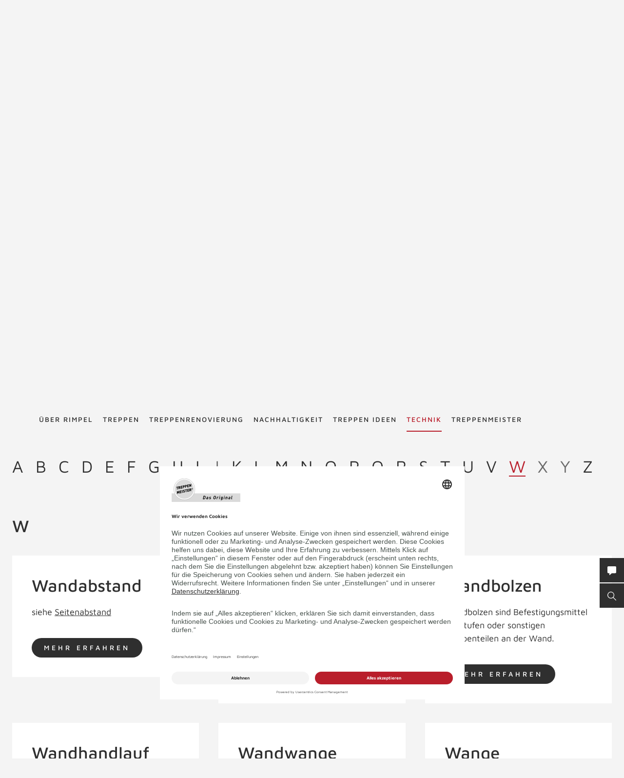

--- FILE ---
content_type: text/html; charset=UTF-8
request_url: https://www.rimpel-treppenbau.de/de/treppenlexikon/w/
body_size: 59598
content:
<!DOCTYPE html>
<html lang="de">
    <head>
        <meta charset="UTF-8">
        <meta name="viewport" content="width=device-width, initial-scale=1">

        <title>w - Treppenlexikon TREPPENMEISTER</title>
                    <meta name="description" content="Das Treppenlexikon erklärt Begriffe rund um den Treppenbau. Erfahren Sie hier alles, was Sie über Treppenmeister Treppen wissen müssen!">
                    <link rel="alternate" hreflang="x-default" href="https://www.treppenmeister.com/de/treppenlexikon/w/" />
<link rel="alternate" hreflang="de-DE" href="https://www.treppenmeister.com/de/treppenlexikon/w/" />

            <meta name="robots" content="noindex, follow">

        <meta property="og:type" content="article" />
        <meta property="og:title" content="Treppenlexikon TREPPENMEISTER" />
                    <meta property="og:description" content="Das Treppenlexikon erklärt Begriffe rund um den Treppenbau. Erfahren Sie hier alles, was Sie über Treppenmeister Treppen wissen müssen!" />
            
                <link rel="canonical" href="https://www.treppenmeister.com/de/treppenlexikon/w/">
        <style>.async-hide { opacity: 0 !important}</style>
    <script type="text/plain" data-usercentrics="Google Tag Manager">
        (function(a,s,y,n,c,h,i,d,e){s.className+=' '+y;
            h.end=i=function(){s.className=s.className.replace(RegExp(' ?'+y),'')};
            (a[n]=a[n]||[]).hide=h;setTimeout(function(){i();h.end=null},c);
        })(window,document.documentElement,'async-hide','dataLayer',4000,{'GTM-NSVLPJ':true});
    </script>
            <meta name="google-site-verification" content="Weh-SyTAX6DHfuCTJYkcHl5qImCWc2V3GPT3lwpOOd4">

                <link rel="stylesheet" href="/assets/build/css/app_default.zsbBy0T04Ab+TcXSCibn.css">
    
        <link rel="shortcut icon" href="/assets/build/favicon.JoHEJF5RvQUjKQwA+BZ6.ico">
        <link rel="icon" sizes="16x16 32x32 48x48" href="/assets/build/favicon.JoHEJF5RvQUjKQwA+BZ6.ico">
        <link rel="apple-touch-icon-precomposed" sizes="152x152" href="/assets/build/favicon-152.ZazA0gRD8tXNsO+1jCQd.png">
        <meta name="msapplication-TileImage" content="/assets/build/favicon-144.bQW5FWlwWOPHoX4tRiU7.png">
        <meta name="msapplication-TileColor" content="#fff">
        <meta name="msapplication-config" content="none"><script id="usercentrics-cmp" src="https://app.usercentrics.eu/browser-ui/latest/loader.js" data-settings-id="1zrEM4udm" async></script><script type='text/plain' data-usercentrics='Google Tag Manager'>window.dataLayer=window.dataLayer || [];function gtag(){dataLayer.push(arguments);}gtag('consent','default',{ad_user_data:'denied',ad_personalization:'denied',ad_storage:'denied',analytics_storage:'denied',wait_for_update: 2000});gtag('set','ads_data_redaction',true);(function(w,d,s,l,i){w[l]=w[l]||[];w[l].push({'gtm.start':new Date().getTime(),event:'gtm.js'});var f=d.getElementsByTagName(s)[0],j=d.createElement(s),dl=l!='dataLayer'?'&l='+l:'';j.async=true;j.src='https://dt.treppenmeister.com/dt.js?id='+i+dl;f.parentNode.insertBefore(j,f);})(window,document,'script','dataLayer',"GTM-NSVLPJ");</script><script src="https://www.treppenmeister.com/hc_scripts/oti.js?cid=5222&skip_track=1" defer async type='text/plain' data-usercentrics='OWAPro'></script><script src="https://api.webthrust.com/toolbox.js?wid=5bddfd633d9442e698250ec70abca518&url=https%3A%2F%2Fwww.rimpel-treppenbau.de%2Fde%2Ftreppenlexikon%2Fw%2F" defer async type='text/plain' data-usercentrics='Webthrust'></script></head>
    <body  ><script type="text/plain" data-usercentrics="OWAPro">
            window.hc_tm = window.hc_tm || [];
            window.hc_tm.push({
                "e": "track",
                "p": {"page_type": "other"}
            });
        </script>            <div class="service-navigation">
            <a class="logo image-container" href="https://www.rimpel-treppenbau.de/de/"><img src="/de/api/dateiverwaltung/file/13759/2e22ae2ea9c4c6a7ea6a4f792be5dccd91263cfdd224cc507e196632c9af1ea1/" alt="Rimpel" title="Rimpel" class="image-logo image-sizing-fill-height">
                <span>Treppenmeister - Das Original</span>
            </a>
                                        <div id="content-search" class="content-search" data-page="32" data-application-language="45" data-search-route-name="search.content">
    <button type="button" class="toggle-search-button">Suche</button>
    <div class="content-search-input-container">
        <button type="button" class="close-search-button"></button>
        <input class="content-search-input" placeholder="Suche" name="q" type="text">
    </div>
    <div class="content-search-overlay">
        <div class="spinner">
            <div class="spinner-circle"></div>
            <div class="spinner-label">Lädt…</div>
        </div>
        <div class="content-search-content"></div>
    </div>
</div>

            <button type="button" id="contact-request-popup-opener" class="contact-request-popup-opener">Kontakt</button>                    </div>
        <nav class="main-navigation main-navigation-mega-dropdown">
            <div class="main-navigation-top-level">        <ul class="main-navigation">
            
                            <li class="first">        <a href="https://www.rimpel-treppenbau.de/de/ueber-uns/">Über Rimpel</a>                <ul class="menu_level_1">
            
                <li class="first">        <a href="https://www.rimpel-treppenbau.de/de/chronik-rimpel/">Chronik</a>        
    </li>

    
                <li class="last">        <a href="https://www.rimpel-treppenbau.de/de/karriere-rimpel/">Karriere</a>        
    </li>


    </ul>

    </li>

    
                            <li>        <a href="https://www.rimpel-treppenbau.de/de/treppen/">Treppen</a>                <ul class="menu_level_1">
            
                            <li class="first">        <a href="https://www.rimpel-treppenbau.de/de/holztreppen/">Holztreppen</a>                <ul class="menu_level_2">
            
                <li class="first last">        <a href="https://www.treppenmeister.com/de/systemtreppe/">Systemtreppen</a>        
    </li>


    </ul>

    </li>

    
                <li>        <a href="https://www.rimpel-treppenbau.de/de/faltwerktreppen/">Faltwerktreppen</a>        
    </li>

    
                <li>        <a href="https://www.rimpel-treppenbau.de/de/kragarmtreppen/">Kragarmtreppen</a>        
    </li>

    
                <li>        <a href="https://www.rimpel-treppenbau.de/de/stahltreppen/">Stahltreppen</a>        
    </li>

    
                <li>        <a href="https://www.rimpel-treppenbau.de/de/wangentreppen/">Wangentreppen</a>        
    </li>

    
                <li>        <a href="https://www.rimpel-treppenbau.de/de/bolzentreppen/">Bolzentreppen</a>        
    </li>

    
                <li>        <a href="https://www.rimpel-treppenbau.de/de/stauraum-unter-treppe/">Stauraum unter der Treppe</a>        
    </li>

    
                <li>        <a href="https://www.rimpel-treppenbau.de/de/treppen-mit-stauraum/">Nutzraumtreppen</a>        
    </li>

    
                <li>        <a href="https://www.rimpel-treppenbau.de/de/wendeltreppen/">Wendeltreppen</a>        
    </li>

    
                <li>        <a href="https://www.rimpel-treppenbau.de/de/laminattreppen/">Laminattreppen</a>        
    </li>

    
                <li>        <a href="https://www.rimpel-treppenbau.de/de/raumspartreppen/">Raumspartreppen</a>        
    </li>

    
                <li>        <a href="https://www.rimpel-treppenbau.de/de/klapptreppen/">Klapptreppen</a>        
    </li>

    
                <li>        <a href="https://www.rimpel-treppenbau.de/de/rohbautreppen-holz/">Holz-Rohbautreppe statt Beton</a>        
    </li>

    
                <li>        <a href="https://www.rimpel-treppenbau.de/de/betontreppen/">Betontreppen</a>        
    </li>

    
                <li>        <a href="https://www.rimpel-treppenbau.de/de/stufen-auf-beton/">Stufen auf Beton</a>        
    </li>

    
                <li>        <a href="https://www.rimpel-treppenbau.de/de/f-30-holztreppen/">F 30 Holztreppen</a>        
    </li>

    
                <li>        <a href="https://www.treppenmeister.com/de/barrierefreie-treppen/" target="_blank" rel="noopener noreferrer">Barrierefreie Treppen</a>        
    </li>

    
                <li class="last">        <a href="https://www.rimpel-treppenbau.de/de/bautreppen/">Bautreppen</a>        
    </li>


    </ul>

    </li>

    
                            <li>        <a href="https://www.rimpel-treppenbau.de/de/treppenrenovierung/">Treppenrenovierung</a>                <ul class="menu_level_1">
            
                <li class="first">        <a href="https://www.rimpel-treppenbau.de/de/treppentausch/">Treppentausch</a>        
    </li>

    
                <li>        <a href="https://www.rimpel-treppenbau.de/de/dachausbau/">Dachausbau</a>        
    </li>

    
                <li>        <a href="https://www.rimpel-treppenbau.de/de/kellerausbau/">Kellerausbau</a>        
    </li>

    
                <li>        <a href="https://www.rimpel-treppenbau.de/de/bodenluken/">Bodenluken</a>        
    </li>

    
                <li>        <a href="https://www.rimpel-treppenbau.de/de/treppencheck/">Treppencheck</a>        
    </li>

    
                <li>        <a href="https://www.rimpel-treppenbau.de/de/treppenstufen-renovieren/">Stufen renovieren</a>        
    </li>

    
                            <li>        <a href="https://www.rimpel-treppenbau.de/de/treppengelaender/">Treppengeländer</a>                <ul class="menu_level_2">
            
                <li class="first">        <a href="https://www.rimpel-treppenbau.de/de/gelaender-mit-glas/">Geländer mit Glas</a>        
    </li>

    
                <li>        <a href="https://www.rimpel-treppenbau.de/de/gelaender-mit-holz/">Geländer mit Holz</a>        
    </li>

    
                <li>        <a href="https://www.rimpel-treppenbau.de/de/gelaender-mit-stahl/">Geländer mit Stahl</a>        
    </li>

    
                <li class="last">        <a href="https://www.rimpel-treppenbau.de/de/bruestungsgelaender/">Brüstungsgeländer</a>        
    </li>


    </ul>

    </li>

    
                            <li class="last">        <span>Treppensicherheit</span>                <ul class="menu_level_2">
            
                <li class="first">        <a href="https://www.rimpel-treppenbau.de/de/barrierefreie-treppen/">Barrierefreie Treppen</a>        
    </li>

    
                <li>        <a href="https://www.rimpel-treppenbau.de/de/treppenbeleuchtung/">Treppenbeleuchtung</a>        
    </li>

    
                <li class="last">        <a href="https://www.rimpel-treppenbau.de/de/kindersicherheit-bei-treppen/">Kindersicherheit bei Treppen</a>        
    </li>


    </ul>

    </li>


    </ul>

    </li>

    
                            <li>        <a href="https://www.rimpel-treppenbau.de/de/nachhaltigkeit/">Nachhaltigkeit</a>                <ul class="menu_level_1">
            
                <li class="first last">        <a href="https://www.rimpel-treppenbau.de/de/qng-ready/">QNG-ready</a>        
    </li>


    </ul>

    </li>

    
                <li>        <a href="https://www.rimpel-treppenbau.de/de/galerie/">Treppen Ideen</a>        
    </li>

    
                            <li class="current_ancestor">        <a href="https://www.rimpel-treppenbau.de/de/firmenkunden/">Technik</a>                <ul class="menu_level_1">
            
                            <li class="first">        <span>Treppentechnik</span>                <ul class="menu_level_2">
            
                <li class="first">        <a href="https://www.rimpel-treppenbau.de/de/din-18065/">DIN 18065</a>        
    </li>

    
                <li>        <a href="https://www.rimpel-treppenbau.de/de/schrittmass-und-steigung/">Schrittmaß und Steigung</a>        
    </li>

    
                <li>        <a href="https://www.rimpel-treppenbau.de/de/schallschutz/">Schallschutz</a>        
    </li>

    
                <li>        <a href="https://www.rimpel-treppenbau.de/de/treppen-brandschutz/">Treppen-Brandschutz</a>        
    </li>

    
                <li>        <a href="https://www.rimpel-treppenbau.de/de/forschungs-und-entwicklungszentrum/">Forschungs- und Entwicklungszentrum</a>        
    </li>

    
                <li class="last">        <a href="https://www.rimpel-treppenbau.de/de/systemtreppe/">Systemtreppe</a>        
    </li>


    </ul>

    </li>

    
                            <li>        <a href="https://www.rimpel-treppenbau.de/de/cad-grundrisse/">CAD Grundrisse</a>                <ul class="menu_level_2">
            
                <li class="first">        <a href="https://www.rimpel-treppenbau.de/de/gerade-treppen/">gerade Treppen</a>        
    </li>

    
                <li>        <a href="https://www.rimpel-treppenbau.de/de/viertelgewendelt/">viertelgewendelt</a>        
    </li>

    
                <li>        <a href="https://www.rimpel-treppenbau.de/de/halbgewendelt/">halbgewendelt</a>        
    </li>

    
                <li class="last">        <a href="https://www.rimpel-treppenbau.de/de/sonderformen/">Sonderformen</a>        
    </li>


    </ul>

    </li>

    
                <li>        <a href="https://www.rimpel-treppenbau.de/de/europaeische-zulassung/">Zulassungen</a>        
    </li>

    
                <li>        <a href="https://www.rimpel-treppenbau.de/de/klimaschutz/">Klimaschutz</a>        
    </li>

    
                <li>        <a href="https://www.rimpel-treppenbau.de/de/treppengrundrisse/">Treppengrundrisse</a>        
    </li>

    
                <li>        <a href="https://www.rimpel-treppenbau.de/de/ausschreibungstexte/">Ausschreibungstexte</a>        
    </li>

    
                <li class="current">        <a href="https://www.rimpel-treppenbau.de/de/treppenlexikon/">Treppenlexikon</a>        
    </li>

    
                <li class="last">        <a href="https://www.treppenmeister.com/de/qng-ready/" target="_blank" rel="noopener noreferrer">QNG-ready</a>        
    </li>


    </ul>

    </li>

    
                            <li class="last">        <a href="https://www.rimpel-treppenbau.de/de/treppenmeister/">Treppenmeister</a>                <ul class="menu_level_1">
            
                <li class="first">        <a href="https://www.treppen-pflege.de" target="_blank" rel="noopener noreferrer">Treppenpflege-Shop</a>        
    </li>

    
                            <li>        <span>Über Treppenmeister</span>                <ul class="menu_level_2">
            
                <li class="first">        <a href="https://www.rimpel-treppenbau.de/de/treppenhersteller-vor-ort/">Treppenhersteller vor Ort</a>        
    </li>

    
                <li>        <a href="https://www.rimpel-treppenbau.de/de/treppenmeister-die-marke/">Treppenmeister die Marke</a>        
    </li>

    
                <li>        <a href="https://www.rimpel-treppenbau.de/de/treppenmeister-des-jahres/">Treppenmeister des Jahres</a>        
    </li>

    
                <li>        <a href="https://www.rimpel-treppenbau.de/de/awards-innnovations/">Awards</a>        
    </li>

    
                <li>        <a href="https://www.rimpel-treppenbau.de/de/treppe-des-jahres/">Treppe des Jahres</a>        
    </li>

    
                <li>        <a href="https://www.rimpel-treppenbau.de/de/geniale-treppe/">Systemtreppe</a>        
    </li>

    
                <li class="last">        <a href="https://www.rimpel-treppenbau.de/de/chronik/">Chronik</a>        
    </li>


    </ul>

    </li>

    
                            <li>        <a href="https://www.rimpel-treppenbau.de/de/karriere-bei-treppenmeister/">Karriere in der Treppenmeister Zentrale</a>                <ul class="menu_level_2">
            
                <li class="first last">        <a href="https://www.rimpel-treppenbau.de/de/social-media/">Social Media m/w/d</a>        
    </li>


    </ul>

    </li>

    
                            <li class="last">        <a href="https://www.rimpel-treppenbau.de/de/partnerschaft/">Partnerschaft</a>                <ul class="menu_level_2">
            
                <li class="first">        <a href="https://www.rimpel-treppenbau.de/de/leistungen/">Leistungen</a>        
    </li>

    
                <li>        <a href="https://www.rimpel-treppenbau.de/de/massstaebe/">Maßstäbe</a>        
    </li>

    
                <li>        <a href="https://www.rimpel-treppenbau.de/de/partner-werden/">Partner werden</a>        
    </li>

    
                <li class="last">        <a href="https://www.rimpel-treppenbau.de/de/partner-statements/">Partner Statements</a>        
    </li>


    </ul>

    </li>


    </ul>

    </li>


    </ul>

            </div>
            <div class="main-navigation-submenu-popup">
                <div class="main-navigation-submenu-wrapper">
                    <div class="main-navigation-submenu"></div>
                </div>
            </div>
        </nav>
    <div class="service-bar"><button type="button" class="service-bar-button contact-request-popup-opener" data-contact-page-url="https://www.rimpel-treppenbau.de/de/kontakt/">
        <span class="button-text">Kontakt/Prospekt</span>
        <i class="button-icon"><svg xmlns="http://www.w3.org/2000/svg" viewBox="0 0 17.778 17.778"><path d="M15.873 0H1.9A1.9 1.9 0 0 0 0 1.907v10.159a1.9 1.9 0 0 0 1.9 1.9h2.259l-.345 3.1a.635.635 0 0 0 1.056.542l4.052-3.646h6.952a1.9 1.9 0 0 0 1.9-1.9V1.907A1.9 1.9 0 0 0 15.873 0z" fill="#fff"/></svg></i>
    </button><button type="button" class="service-bar-button toggle-search-button">
        <span class="button-text">Suche</span>
        <span>
            <span class="button-text-mobile">Suche</span>
            <i class="button-icon"><svg xmlns="http://www.w3.org/2000/svg" viewBox="0 0 14 14"><path d="M13.899 13.14l-4.2-4.2a5.47 5.47 0 1 0-4.2 2 6.15 6.15 0 0 0 3.5-1.2l4.1 4.1a.85.85 0 0 0 .8 0 .483.483 0 0 0 0-.7zm-8.4-3.2a4.5 4.5 0 1 1 4.5-4.5 4.48 4.48 0 0 1-4.5 4.5z" fill="#fff"/></svg></i>
        </span>
    </button>
</div>

<div class="contact-request-popup-backdrop">
    <div class="contact-request-popup"><button type="button" class="popup-close"></button><form name="contact_request_form" method="post" action="/de/api/core/contact-request/page/45/" id="contact-request-popup" class="form contact-request-form"><div class="form-row"><div class="form-element is-short form-element-choices">
            <div class="form-widget"><label class="form-label"><span>Anrede</span></label><div class="form-control">        <label class="form-choice-label"><input type="radio" id="contact_request_form_salutation_0" name="contact_request_form[salutation]" value="female" /><span></span>
            Frau
        </label>
            <label class="form-choice-label"><input type="radio" id="contact_request_form_salutation_1" name="contact_request_form[salutation]" value="male" /><span></span>
            Herr
        </label>
    </div>
            </div></div></div>
            <div class="form-row form-row-2-2"><div class="form-element  ">
            <div class="form-widget"><label class="form-label" for="contact_request_form_firstName"><span>Vorname</span></label><div class="form-control"><input type="text" id="contact_request_form_firstName" name="contact_request_form[firstName]" class="form-input" /></div>
            </div></div><div class="form-element  ">
            <div class="form-widget"><label class="form-label required" for="contact_request_form_lastName"><span>Nachname</span></label><div class="form-control"><input type="text" id="contact_request_form_lastName" name="contact_request_form[lastName]" required="required" class="form-input" /></div>
            </div></div></div>
            <div class="form-row form-row-2-2"><div class="form-element  ">
            <div class="form-widget"><label class="form-label" for="contact_request_form_company"><span>Firma</span></label><div class="form-control"><input type="text" id="contact_request_form_company" name="contact_request_form[company]" class="form-input" /></div>
            </div></div><div class="form-element  ">
            <div class="form-widget"><label class="form-label required" for="contact_request_form_street"><span>Straße</span></label><div class="form-control"><input type="text" id="contact_request_form_street" name="contact_request_form[street]" required="required" class="form-input" /></div>
            </div></div></div>
            <div class="form-row form-row-2-2"><div class="form-element  ">
            <div class="form-widget"><label class="form-label required" for="contact_request_form_zip"><span>PLZ</span></label><div class="form-control"><input type="text" id="contact_request_form_zip" name="contact_request_form[zip]" required="required" class="form-input" /></div>
            </div></div><div class="form-element  ">
            <div class="form-widget"><label class="form-label required" for="contact_request_form_city"><span>Stadt</span></label><div class="form-control"><input type="text" id="contact_request_form_city" name="contact_request_form[city]" required="required" class="form-input" /></div>
            </div></div></div>
            <div class="form-row form-row-2-2"><div class="form-element  ">
            <div class="form-widget"><label class="form-label required" for="contact_request_form_phone"><span>Telefon</span></label><div class="form-control"><input type="text" id="contact_request_form_phone" name="contact_request_form[phone]" required="required" class="form-input" /></div>
            </div></div><div class="form-element  ">
            <div class="form-widget"><label class="form-label required" for="contact_request_form_email"><span>E-Mail-Adresse</span></label><div class="form-control"><input type="email" id="contact_request_form_email" name="contact_request_form[email]" required="required" class="form-input" /></div>
            </div></div></div>
            <div class="form-row form-row-2-2"><div class="form-element  ">
            <div class="form-widget"><label class="form-label" for="contact_request_form_additionalInformation"><span>Anmerkung</span></label><div class="form-control"><textarea id="contact_request_form_additionalInformation" name="contact_request_form[additionalInformation]" class="form-input"></textarea></div>
            </div></div><div class="form-element  form-element-select">
            <div class="form-widget"><label class="form-label" for="contact_request_form_interest"><span>Interesse</span></label><div class="form-control"><select id="contact_request_form_interest" name="contact_request_form[interest]" class="enhanced-select"><option value="" selected="selected">Interesse</option><option value="Treppenrenovierung">Treppenrenovierung</option><option value="Bodenluke">Bodenluke</option><option value="Neubau">Neubau</option><option value="Stauraum unter der Treppe">Stauraum unter der Treppe</option><option value="Dachausbau">Dachausbau</option><option value="Kellerausbau">Kellerausbau</option><option value="Treppengeländer">Treppengeländer</option></select></div>
            </div></div></div>
            <div class="form-row form-row-checkbox">        <div class="form-element  form-element-choices">
            <div class="form-control">
                <label class="form-choice-label"><input type="checkbox" id="contact_request_form_stairsRenewal" name="contact_request_form[stairsRenewal]" value="1" /><span></span>Ich interessiere mich für Treppenrenovierung.</label>
            </div>
        </div></div><div class="form-row form-row-checkbox">        <div class="form-element  form-element-choices">
            <div class="form-control">
                <label class="form-choice-label"><input type="checkbox" id="contact_request_form_acceptPrivacyPolicy" name="contact_request_form[acceptPrivacyPolicy]" required="required" value="1" /><span></span>Ich akzeptiere die <a href="https://www.treppenmeister.com/de/datenschutz/" class="form-checkbox-link" target="_blank" rel="noopener">Datenschutzerklärung</a> und möchte die angeforderten Informationen erhalten. Ich kann diese Einwilligung jederzeit für die Zukunft widerrufen.<br />
</label>
            </div>
        </div></div><input type="hidden" id="contact_request_form_recaptcha" name="contact_request_form[recaptcha]" class="form-input" /><input type="hidden" id="contact_request_form__token" name="contact_request_form[_token]" class="form-input" value="d9b46de32e39801fd90.klbe6R4026HngN6Wb5Fkwj2YSfivl9S7jsiu6GDq1R4.3z6pkSt5qJeRtIrQC_khqAmqIafX_OXNv6DNnALSjVDjILuqeXvo6a2wmw" /><input type="hidden" id="contact_request_form_referer" name="contact_request_form[referer]" value="" class="form-input" /><input type="hidden" id="contact_request_form_honey" name="contact_request_form[honey]" class="form-input" /><div class="form-row button-row">
            <button type="submit" class="button btn-white">ANFRAGE ABSCHICKEN</button>
            <div class="required-fields-info">Pflichtfelder</div>
        </div>
    </form></div>
</div>
        <div class="page-header-container">
        <div class="page-header ">
            
            <a class="logo" href="https://www.rimpel-treppenbau.de/de/">
            <div class="image-container"><img src="/de/api/dateiverwaltung/file/13759/2e22ae2ea9c4c6a7ea6a4f792be5dccd91263cfdd224cc507e196632c9af1ea1/" alt="" title="" loading="lazy" class="image image-sizing-fill"></div>
            <div class="slogan">Treppenmeister - Das Original</div>
        </a>
    
            <div class="page-header-images">
                                    <div class="page-header-image"><div class="image-container"><img src="/de/api/dateiverwaltung/file/1635/71c234fd14af1a3b7a808945d76cac39b36f1355/" alt="Holztreppe Viva halbgewendelte Systemtreppe Treppengeländer mit  Edelstahl Stäben und Holzhandlauf" title="" loading="lazy" class="image image-sizing-cover"></div>                        <header class="page-header-intro headline-color-type-light">
                                                                                                <h1>Treppenlexikon</h1>                                    <h2>Treppenmeister</h2>                                                                                                                                            </header>
                    </div>
                            </div>
        </div>
                    </div>

        <div class="block-default lexicon-container">
        <div class="lexicon-navigation">
    <ul>
                                    <li >
                    <a href="https://www.rimpel-treppenbau.de/de/treppenlexikon/a/">a</a>
                </li>
                                                <li >
                    <a href="https://www.rimpel-treppenbau.de/de/treppenlexikon/b/">b</a>
                </li>
                                                <li >
                    <a href="https://www.rimpel-treppenbau.de/de/treppenlexikon/c/">c</a>
                </li>
                                                <li >
                    <a href="https://www.rimpel-treppenbau.de/de/treppenlexikon/d/">d</a>
                </li>
                                                <li >
                    <a href="https://www.rimpel-treppenbau.de/de/treppenlexikon/e/">e</a>
                </li>
                                                <li >
                    <a href="https://www.rimpel-treppenbau.de/de/treppenlexikon/f/">f</a>
                </li>
                                                <li >
                    <a href="https://www.rimpel-treppenbau.de/de/treppenlexikon/g/">g</a>
                </li>
                                                <li >
                    <a href="https://www.rimpel-treppenbau.de/de/treppenlexikon/h/">h</a>
                </li>
                                                <li >
                    <a href="https://www.rimpel-treppenbau.de/de/treppenlexikon/i/">i</a>
                </li>
                                                <li class="is-disabled">j</li>
                                                <li >
                    <a href="https://www.rimpel-treppenbau.de/de/treppenlexikon/k/">k</a>
                </li>
                                                <li >
                    <a href="https://www.rimpel-treppenbau.de/de/treppenlexikon/l/">l</a>
                </li>
                                                <li >
                    <a href="https://www.rimpel-treppenbau.de/de/treppenlexikon/m/">m</a>
                </li>
                                                <li >
                    <a href="https://www.rimpel-treppenbau.de/de/treppenlexikon/n/">n</a>
                </li>
                                                <li >
                    <a href="https://www.rimpel-treppenbau.de/de/treppenlexikon/o/">o</a>
                </li>
                                                <li >
                    <a href="https://www.rimpel-treppenbau.de/de/treppenlexikon/p/">p</a>
                </li>
                                                <li >
                    <a href="https://www.rimpel-treppenbau.de/de/treppenlexikon/q/">q</a>
                </li>
                                                <li >
                    <a href="https://www.rimpel-treppenbau.de/de/treppenlexikon/r/">r</a>
                </li>
                                                <li >
                    <a href="https://www.rimpel-treppenbau.de/de/treppenlexikon/s/">s</a>
                </li>
                                                <li >
                    <a href="https://www.rimpel-treppenbau.de/de/treppenlexikon/t/">t</a>
                </li>
                                                <li >
                    <a href="https://www.rimpel-treppenbau.de/de/treppenlexikon/u/">u</a>
                </li>
                                                <li >
                    <a href="https://www.rimpel-treppenbau.de/de/treppenlexikon/v/">v</a>
                </li>
                                                <li class="is-selected">
                    <a href="https://www.rimpel-treppenbau.de/de/treppenlexikon/w/">w</a>
                </li>
                                                <li class="is-disabled">x</li>
                                                <li class="is-disabled">y</li>
                                                <li >
                    <a href="https://www.rimpel-treppenbau.de/de/treppenlexikon/z/">z</a>
                </li>
                        </ul>
</div>


        <div class="lexicon-item-list">
            <section class="lexicon-section">
                <div class="lexicon-section-title">
                    <h2>W</h2>
                </div>
                <div class="lexicon-items">
                                            <div class="lexicon-item">
                            <header>
                                <a href="https://www.rimpel-treppenbau.de/de/treppenlexikon/wandabstand/">
                                    <h2>Wandabstand</h2>
                                </a>
                            </header>
                            <div class="lexicon-list-content content">
                                <p>siehe <a href="/de/treppenlexikon/seitenabstand/">Seitenabstand</a></p>
                            </div>
                            <a href="https://www.rimpel-treppenbau.de/de/treppenlexikon/wandabstand/" class="button bottom-link">MEHR ERFAHREN</a>
                        </div>
                                            <div class="lexicon-item">
                            <header>
                                <a href="https://www.rimpel-treppenbau.de/de/treppenlexikon/wandanschluss/">
                                    <h2>Wandanschluss</h2>
                                </a>
                            </header>
                            <div class="lexicon-list-content content">
                                <p>Der Wandanschluss ist bei Treppen ein Sammelbegriff für unterschiedliche Anschlüsse.</p>
                            </div>
                            <a href="https://www.rimpel-treppenbau.de/de/treppenlexikon/wandanschluss/" class="button bottom-link">MEHR ERFAHREN</a>
                        </div>
                                            <div class="lexicon-item">
                            <header>
                                <a href="https://www.rimpel-treppenbau.de/de/treppenlexikon/wandbolzen/">
                                    <h2>Wandbolzen</h2>
                                </a>
                            </header>
                            <div class="lexicon-list-content content">
                                <p>Wandbolzen sind Befestigungsmittel für Stufen oder sonstigen Treppenteilen an der Wand.</p>
                            </div>
                            <a href="https://www.rimpel-treppenbau.de/de/treppenlexikon/wandbolzen/" class="button bottom-link">MEHR ERFAHREN</a>
                        </div>
                                            <div class="lexicon-item">
                            <header>
                                <a href="https://www.rimpel-treppenbau.de/de/treppenlexikon/wandhandlauf/">
                                    <h2>Wandhandlauf</h2>
                                </a>
                            </header>
                            <div class="lexicon-list-content content">
                                <p>Wandhandläufe sind an der Wandseite von Treppen angebrachte Anhalte- Elemente und Gehilfen.</p>
                            </div>
                            <a href="https://www.rimpel-treppenbau.de/de/treppenlexikon/wandhandlauf/" class="button bottom-link">MEHR ERFAHREN</a>
                        </div>
                                            <div class="lexicon-item">
                            <header>
                                <a href="https://www.rimpel-treppenbau.de/de/treppenlexikon/wandwange/">
                                    <h2>Wandwange</h2>
                                </a>
                            </header>
                            <div class="lexicon-list-content content">
                                <p>siehe <a href="/de/treppenlexikon/treppenwange/">Treppenwange</a></p>
                            </div>
                            <a href="https://www.rimpel-treppenbau.de/de/treppenlexikon/wandwange/" class="button bottom-link">MEHR ERFAHREN</a>
                        </div>
                                            <div class="lexicon-item">
                            <header>
                                <a href="https://www.rimpel-treppenbau.de/de/treppenlexikon/wange/">
                                    <h2>Wange</h2>
                                </a>
                            </header>
                            <div class="lexicon-list-content content">
                                <p>siehe Treppenwange
.</p>
                            </div>
                            <a href="https://www.rimpel-treppenbau.de/de/treppenlexikon/wange/" class="button bottom-link">MEHR ERFAHREN</a>
                        </div>
                                            <div class="lexicon-item">
                            <header>
                                <a href="https://www.rimpel-treppenbau.de/de/treppenlexikon/wangenbesteck/">
                                    <h2>Wangenbesteck</h2>
                                </a>
                            </header>
                            <div class="lexicon-list-content content">
                                <p>Das Wangenbesteck ist ein Maßbegriff aus dem Holztreppenbau.</p>
                            </div>
                            <a href="https://www.rimpel-treppenbau.de/de/treppenlexikon/wangenbesteck/" class="button bottom-link">MEHR ERFAHREN</a>
                        </div>
                                            <div class="lexicon-item">
                            <header>
                                <a href="https://www.rimpel-treppenbau.de/de/treppenlexikon/wangenstaerke/">
                                    <h2>Wangenstärke
</h2>
                                </a>
                            </header>
                            <div class="lexicon-list-content content">
                                <p>siehe handwerkliche Holztreppen
.</p>
                            </div>
                            <a href="https://www.rimpel-treppenbau.de/de/treppenlexikon/wangenstaerke/" class="button bottom-link">MEHR ERFAHREN</a>
                        </div>
                                            <div class="lexicon-item">
                            <header>
                                <a href="https://www.rimpel-treppenbau.de/de/treppenlexikon/wangentreppe/">
                                    <h2>Wangentreppe</h2>
                                </a>
                            </header>
                            <div class="lexicon-list-content content">
                                <p>Die Wangentreppe ist eine klassische Treppenform und ein Sammelbegriff für Treppen aus unterschiedlichen Werkstoffen.</p>
                            </div>
                            <a href="https://www.rimpel-treppenbau.de/de/treppenlexikon/wangentreppe/" class="button bottom-link">MEHR ERFAHREN</a>
                        </div>
                                            <div class="lexicon-item">
                            <header>
                                <a href="https://www.rimpel-treppenbau.de/de/treppenlexikon/wangenverlauf/">
                                    <h2>Wangenverlauf</h2>
                                </a>
                            </header>
                            <div class="lexicon-list-content content">
                                <p>siehe Wangenbesteck
.</p>
                            </div>
                            <a href="https://www.rimpel-treppenbau.de/de/treppenlexikon/wangenverlauf/" class="button bottom-link">MEHR ERFAHREN</a>
                        </div>
                                            <div class="lexicon-item">
                            <header>
                                <a href="https://www.rimpel-treppenbau.de/de/treppenlexikon/watscheltreppe/">
                                    <h2>Watscheltreppe</h2>
                                </a>
                            </header>
                            <div class="lexicon-list-content content">
                                <p>siehe <a href="/de/treppenlexikon/leitertreppe/">Leitertreppe</a></p>
                            </div>
                            <a href="https://www.rimpel-treppenbau.de/de/treppenlexikon/watscheltreppe/" class="button bottom-link">MEHR ERFAHREN</a>
                        </div>
                                            <div class="lexicon-item">
                            <header>
                                <a href="https://www.rimpel-treppenbau.de/de/treppenlexikon/weichholz/">
                                    <h2>Weichholz</h2>
                                </a>
                            </header>
                            <div class="lexicon-list-content content">
                                <p>Weichholz; Weichholz ist die übliche Bezeichnung für alle Hölzer, die eine Dichte von unter 0,55 (Darrdichte in g/cm³) haben.</p>
                            </div>
                            <a href="https://www.rimpel-treppenbau.de/de/treppenlexikon/weichholz/" class="button bottom-link">MEHR ERFAHREN</a>
                        </div>
                                            <div class="lexicon-item">
                            <header>
                                <a href="https://www.rimpel-treppenbau.de/de/treppenlexikon/wendelstein/">
                                    <h2>Wendelstein</h2>
                                </a>
                            </header>
                            <div class="lexicon-list-content content">
                                <p>siehe Treppenturm
.</p>
                            </div>
                            <a href="https://www.rimpel-treppenbau.de/de/treppenlexikon/wendelstein/" class="button bottom-link">MEHR ERFAHREN</a>
                        </div>
                                            <div class="lexicon-item">
                            <header>
                                <a href="https://www.rimpel-treppenbau.de/de/treppenlexikon/wendelstufen/">
                                    <h2>Wendelstufen</h2>
                                </a>
                            </header>
                            <div class="lexicon-list-content content">
                                <p>siehe gewendelte Stufen
.</p>
                            </div>
                            <a href="https://www.rimpel-treppenbau.de/de/treppenlexikon/wendelstufen/" class="button bottom-link">MEHR ERFAHREN</a>
                        </div>
                                            <div class="lexicon-item">
                            <header>
                                <a href="https://www.rimpel-treppenbau.de/de/treppenlexikon/wendeltreppe/">
                                    <h2>Wendeltreppe</h2>
                                </a>
                            </header>
                            <div class="lexicon-list-content content">
                                <p>Die Wendeltreppe ist eine Treppe mit Treppenauge.</p>
                            </div>
                            <a href="https://www.rimpel-treppenbau.de/de/treppenlexikon/wendeltreppe/" class="button bottom-link">MEHR ERFAHREN</a>
                        </div>
                                            <div class="lexicon-item">
                            <header>
                                <a href="https://www.rimpel-treppenbau.de/de/treppenlexikon/wendelung/">
                                    <h2>Wendelung
Wendelung
</h2>
                                </a>
                            </header>
                            <div class="lexicon-list-content content">
                                <p>siehe Wendeltreppe
.</p>
                            </div>
                            <a href="https://www.rimpel-treppenbau.de/de/treppenlexikon/wendelung/" class="button bottom-link">MEHR ERFAHREN</a>
                        </div>
                                            <div class="lexicon-item">
                            <header>
                                <a href="https://www.rimpel-treppenbau.de/de/treppenlexikon/wendepodest/">
                                    <h2>Wendepodest</h2>
                                </a>
                            </header>
                            <div class="lexicon-list-content content">
                                <p>siehe <a href="/de/treppenlexikon/halbpodest/">Halbpodest</a></p>
                            </div>
                            <a href="https://www.rimpel-treppenbau.de/de/treppenlexikon/wendepodest/" class="button bottom-link">MEHR ERFAHREN</a>
                        </div>
                                            <div class="lexicon-item">
                            <header>
                                <a href="https://www.rimpel-treppenbau.de/de/treppenlexikon/winkelstufe/">
                                    <h2>Winkelstufe</h2>
                                </a>
                            </header>
                            <div class="lexicon-list-content content">
                                <p>Als Winkelstufe bezeichnet man eine Stufe mit winkelförmigem Querschnitt.</p>
                            </div>
                            <a href="https://www.rimpel-treppenbau.de/de/treppenlexikon/winkelstufe/" class="button bottom-link">MEHR ERFAHREN</a>
                        </div>
                                            <div class="lexicon-item">
                            <header>
                                <a href="https://www.rimpel-treppenbau.de/de/treppenlexikon/wohnhaustreppen/">
                                    <h2>Wohnhaustreppen</h2>
                                </a>
                            </header>
                            <div class="lexicon-list-content content">
                                <p>siehe <a href="https://www.treppenmeister.com/de/treppenlexikon/treppenarten/">Treppenarten</a><a href="/de/treppenlexikon/treppenarten/"></a></p>
                            </div>
                            <a href="https://www.rimpel-treppenbau.de/de/treppenlexikon/wohnhaustreppen/" class="button bottom-link">MEHR ERFAHREN</a>
                        </div>
                                            <div class="lexicon-item">
                            <header>
                                <a href="https://www.rimpel-treppenbau.de/de/treppenlexikon/wohnungstreppen/">
                                    <h2>Wohnungstreppen</h2>
                                </a>
                            </header>
                            <div class="lexicon-list-content content">
                                <p>Wohnungstreppen sind baurechtlich notwendige Treppen innerhalb einer Wohneinheit.</p>
                            </div>
                            <a href="https://www.rimpel-treppenbau.de/de/treppenlexikon/wohnungstreppen/" class="button bottom-link">MEHR ERFAHREN</a>
                        </div>
                                    </div>
            </section>
        </div>
    </div>

            <button id="to-top" class="block-default to-top">NACH OBEN</button>
    
            
            <div class="site-footer-container block-default highlight-white">
    <div class="site-footer">
                    <a class="logo" href="https://www.rimpel-treppenbau.de/de/"><div class="image-container"><img src="/de/api/dateiverwaltung/file/13759/2e22ae2ea9c4c6a7ea6a4f792be5dccd91263cfdd224cc507e196632c9af1ea1/" alt="" title="" loading="lazy" class="image image-sizing-fill"></div>
                <span>Treppenmeister - Das Original</span>
            </a>
                <div class="footer-row footer-row-more-information">
            <div class="footer-columns">
                                    <div class="footer-column contact-info">
                        <h3>Kontakt</h3>
                        <p>Rimpel Treppenbau GmbH<br>Grenzstraße 61<br>03238 Finsterwalde<br><br>Tel: 03531 / 73 01 30<br>info@rimpel-treppenbau.de</p></div>
                    <div class="footer-column">
                        <h3>TREPPEN</h3>
                        <ul>
                                                            <li><a href="https://www.rimpel-treppenbau.de/de/treppenrenovierung/">Treppenrenovierung</a></li>
                                                            <li><a href="https://www.rimpel-treppenbau.de/de/treppengrundrisse/">Treppengrundrisse</a></li>
                                                            <li><a href="https://www.rimpel-treppenbau.de/de/galerie/">Treppen Ideen</a></li>
                                                            <li><a href="https://www.rimpel-treppenbau.de/de/treppen/">Treppen</a></li>
                                                            <li><a href="https://www.rimpel-treppenbau.de/de/schrittmass-und-steigung/">Schrittmaß und Steigung</a></li>
                                                            <li><a href="https://www.rimpel-treppenbau.de/de/nachhaltigkeit/">Nachhaltigkeit</a></li>
                                                    </ul>
                    </div>
                                                                                
                    <div class="footer-column has-social-media-list">
                        <h3>FOLLOW US</h3>
                                                    <ul class="social-media-icon-list"><li class="icon-list-item">
                    <a class="item-link" href="https://www.facebook.com/treppenmeister" target="_blank" rel="noopener">
                        <img class="link-image" src="/assets/app/img/icons/facebook.eDfSvAJuQCpMDv5hCDvG.svg" alt="Facebook" title="Facebook">
                    </a>
                </li><li class="icon-list-item">
                    <a class="item-link" href="https://www.youtube.com/user/Treppenmeister" target="_blank" rel="noopener">
                        <img class="link-image" src="/assets/app/img/icons/youtube.mlykNe12IQyEozoh8f3c.svg" alt="YouTube" title="YouTube">
                    </a>
                </li><li class="icon-list-item">
                    <a class="item-link" href="https://www.pinterest.de/treppenmeister0519" target="_blank" rel="noopener">
                        <img class="link-image" src="/assets/app/img/icons/pinterest.HKFfoCMrnVdzUPoMfMnS.svg" alt="Pinterest" title="Pinterest">
                    </a>
                </li><li class="icon-list-item">
                    <a class="item-link" href="https://www.instagram.com/treppenmeister" target="_blank" rel="noopener">
                        <img class="link-image" src="/assets/app/img/icons/instagram.EBtB482Z2pPJz6pGYBKP.svg" alt="Instagram" title="Instagram">
                    </a>
                </li><li class="icon-list-item">
                    <a class="item-link" href="https://twitter.com/treppenmeister" target="_blank" rel="noopener">
                        <img class="link-image" src="/assets/app/img/icons/twitter.pMa8qV0WQpDFPdDAEtL+.svg" alt="Twitter" title="Twitter">
                    </a>
                </li></ul>
                                            </div>
                            </div>
        </div>
        <div class="footer-row">
            <div class="navigation-copyright">
                <p class="copyright">© 2026 Treppenmeister</p>        <ul class="site-footer-navigation">
            
                <li class="first">        <a href="https://www.rimpel-treppenbau.de/de/checklisten/">Checklisten</a>        
    </li>

    
                <li>        <a href="https://www.rimpel-treppenbau.de/de/ds-soziale-medien/">DS Soziale Medien</a>        
    </li>

    
                <li>        <a href="https://www.rimpel-treppenbau.de/de/datenschutzerklaerung/">Datenschutzerklärung</a>        
    </li>

    
                <li>        <a href="https://www.rimpel-treppenbau.de/de/kontakt/">Kontakt</a>        
    </li>

    
                <li>        <a href="https://www.rimpel-treppenbau.de/de/impressum/">Impressum</a>        
    </li>

    
                <li>        <a href="https://www.rimpel-treppenbau.de/de/presse/">Presse</a>        
    </li>

    
                <li class="last">        <a href="https://www.rimpel-treppenbau.de/de/agb/">AGB</a>        
    </li>


    </ul>

            </div>
        </div>
    </div>
</div>

    <script src="/assets/hosting/js/trackjs.js"></script><script>window.TrackJS && TrackJS.install({"token":"8f27ec10bd024c99bb691267b659806a","application":"treppenmeister-de","version":null,"console":{"display":false}})</script><script src="/assets/fosjsrouting/js/router.js"></script>
            <script src="/de/_js/js/routing?callback=fos.Router.setData"></script>
            <script defer src="/assets/layout/vendor/jquery-3.5.1.min.js"></script>
            <script src="/assets/build/js/polyfill.js"></script><script type="application/json" id="app-data">{"language":"de","translations":{"visit_partner":"Zum Partner","gallery.filter.no_matches":"Es konnten keine Impressionen mit den gew\u00e4hlten Filterkriterien gefunden werden.","gallery.filter.show_results":"{total_number_of_results} Treffer anzeigen","gallery.impressions.loading":"Impressionen werden geladen...","error.request":"Die Anfrage ist fehlgeschlagen. Bitte laden Sie die Seite neu und versuchen es noch einmal.","map.headline":"IHR TREPPENMEISTER","map.error.loading":"Karte konnte nicht geladen werden","map.opening_hours":"\u00d6ffnungszeiten","map.filter.no_matches":"Keinen Partner f\u00fcr PLZ {areaCode} gefunden.","page_tree.label.page.edit":"Seite bearbeiten","page_tree.label.page.content_edit":"Inhalte bearbeiten","page_tree.label.page.page_header":"Seitenheader","page_tree.label.page.page_footer":"Seitenfooter","page_tree.label.page.add_child":"Unterseite hinzuf\u00fcgen","page_tree.label.page.remove":"Seite l\u00f6schen","page_tree.label.page.copy":"Seite kopieren","page_tree.label.page.show_frontend":"Im Frontend anzeigen","page_tree.label.page.url":"URL","page_tree.label.page.created":"Seite erstellt","page_tree.label.page.last_modified":"Zuletzt bearbeitet","page_tree.label.page.saving":"Speichert...","page_tree.label.page.move_error":"Beim Verschieben der Seite ist ein Fehler aufgetreten. Bitte versuchen Sie es erneut.","page_tree.label.page.error_occurred":"Ein Fehler ist aufgetreten:","file_browser.request.error":"Die Anfrage ist leider fehlgeschlagen. Bitte laden Sie die Seite neu und probieren es erneut.","file_browser.unknown_response.type.error":"Unbekannter Antworttyp:","text.file_browser.drop_file":"Datei hier ablegen, um sie hochzuladen.","file_browser.headline.main":"Mediendatenbank","text.file_browser.information":"Um eine Datei in diesen Ordner hochzuladen ziehen Sie sie in dieses Fenster<br>oder <span class=\"manual-upload dz-clickable\">durchsuchen<\/span> Sie Ihre Dateien.","file_browser.only_read_access.text":"Sie haben f\u00fcr dieses Verzeichnis nur einen Lesezugriff und k\u00f6nnen keine neuen Dateien hochladen.","text.loading":"L\u00e4dt\u2026","label.file_browser.detail.title":"Dateiname","label.file_browser.partner":"Partner","label.file_browser.detail.created_at":"Erstellt am","label.file_browser.detail.type":"Typ","label.file_browser.detail.size":"Gr\u00f6\u00dfe","file_browser.label.detail.tags":"Tags","form.stored_file_details.display_name.label":"Title","form.stored_file_details.description.label":"Description","headline.file_browser.detail.usages":"Verwendungen","file_browser.detail.choose":"Datei ausw\u00e4hlen","button.file_browser.detail.copy":"Datei kopieren","button.file_browser.detail.edit":"Datei bearbeiten","button.file_browser.detail.remove_compression":"Dateikomprimierung entfernen","file_browser.detail.compress.button":"Datei komprimieren","button.file_browser.detail.crop":"Bild zuschneiden","button.file_browser.detail.download":"Datei herunterladen","file_browser.detail.remove_file.button":"Datei l\u00f6schen","file_browser.usages.error":"Das Abrufen der Dateiverwendungen ist fehlgeschlagen. Bitte laden Sie die Seite neu und versuchen es erneut.","headline.usages.no_usages":"Keine Verwendungen gefunden","headline.usages":"Verwendungen","file_browser.crop_size.header_slider":"Header\/Slider (1920 x 1030)","file_browser.crop_size.content_tile":"Inhaltskacheln (640 x 480)","file_browser.crop_size.impression_tile1":"Impressionskachel (800 x 450)","file_browser.crop_size.impression_tile2":"Impressionskachel (560 x 450)","file_browser.crop_size.impression_tile3":"Impressionskachel (1920 x 662)","file_browser.crop_size.slider_full":"Slider (volle Breite)","file_browser.crop_size.slider_side_by_side":"Slider (nebeneinander)","file_browser.crop_size.slider_side_by_side_large":"Slider (nebeneinander, versetzt)","form.cancel.button":"Abbrechen","form.submit.button":"Speichern","button.redirect.pagination.page":"Seite","button.redirect.pagination.prev":"Eine Seite zur\u00fcck","button.redirect.pagination.next":"Eine Seite weiter","button.redirect.pagination.test":"Seite <strong>%page%<\/strong> von <strong>%maxPage%<\/strong>","text.redirect.search.no_results":"Keine Weiterleitungen gefunden.","text.redirect.no_redirects":"Noch keine Weiterleitungen hinzugef\u00fcgt","redirect.actions.label":"Aktionen","redirect.headline":"Weiterleitungen","redirect.edit.button":"Weiterleitung bearbeiten","redirect.remove_confirmation.text":"M\u00f6chten Sie diese Weiterleitung l\u00f6schen? Dies kann nicht r\u00fcckg\u00e4ngig gemacht werden.","redirect.remove.button":"Weiterleitung l\u00f6schen","label.redirect.search":"Suchen","redirect.no_domain_filter.button":"\u2013 Kein Domainfilter \u2013","redirect.only_global_redirects.label":"Nur globale Weiterleitungen","label.copy_age.use_as_parent_page":"Diese Seite als neue Eltern-Seite verwenden","form_slug.override.label":"Soll der bestehende Wert \u00fcberschrieben werden?","sortable.success.text":"Die neue Sortierung wurde erfolgreich gespeichert.","file_browser.read_access.label":"Lesezugriff","file_browser.upload_successful.text":"Die Datei \u201e%name%\u201c wurde erfolgreich hochgeladen.","file_browser.upload_error.text":"Der Upload der Datei \u201e%name%\u201c wurde abgebrochen.","file_browser.current_upload.headline":"Aktueller Upload","headline.file_browser.file":"Datei","button.file_browser.partner_directory":"Partner-Ordner","file_browser.show_partner_directories.label":"Partner-Ordner einblenden","file_browser.hide_partner_directories.label":"Partner-Ordner ausblenden","button.file_browser.add_sub_directory":"Unterverzeichnis hinzuf\u00fcgen","file_browser.label.edit_directory":"Verzeichnis bearbeiten","label.file_browser.remove_directory":"Verzeichnis l\u00f6schen","label.file_browser.directory_not_removable":"Dieses Verzeichnis kann nicht entfernt werden, da es nicht leer ist.","form.choose_file.button":"ausw\u00e4hlen","form.remove_file.button":"entfernen","headline.remove_page.confirmation":"Best\u00e4tigung","headline.remove_page.info_1":"Sie sind dabei die Seite \u201e%name%\u201d vollst\u00e4ndig zu l\u00f6schen. Dieser Vorgang kann nicht r\u00fcckg\u00e4ngig gemacht werden.","headline.remove_page.info_2":"Sind Sie sicher, dass Sie fortfahren m\u00f6chten?","label.remove_page":"Seite entfernen","page.in_active_use.text":"Die Seite \u201e%name%\u201d befindet sich noch in aktiver Verwendung.","page.resolve_usage.text":"Diese Verwendungen m\u00fcssen erst manuell aufgel\u00f6st werden, bevor die Seite gel\u00f6scht werden kann.","page.flash.in_use":"Die Seite \u201e%name%\u201d kann nicht gel\u00f6scht werden, da sie noch in Verwendung ist.","remove_page.flash.error":"Die Anfrage ist fehlgeschlagen: %message%","remove_page.flash.usages_error":"Das Abrufen der Verwendungen ist fehlgeschlagen. Bitte laden Sie die Seite neu und versuchen es erneut.","remove_page.label.remove":"Seite l\u00f6schen","page_header_map.request_error.text":"Die Anfrage ist leider fehlgeschlagen. Bitte laden Sie die Seite neu und probieren es erneut.","gallery.image_list_handler.error":"Die Anfrage ist leider fehlgeschlagen. Die Seite wird in 5 Sekunden neu geladen. Bitte versuchen Sie es dann erneut.","gallery.add_image_handler.saving":"Speichert...","usage.image_gallery_dir.label":"Galerie-Ordner","map.overlay_button.label":"Zum Hersteller","map.result_count_multiple.text":"Ihre Suche ergab {count} Ergebnisse.","map.result_count_single.text":"Ihre Suche ergab 1 Ergebnis."}}</script>
    <script defer src="/assets/build/js/app.js"></script><!-- uptime monitor: treppenmeister-de --></body>
</html>


--- FILE ---
content_type: application/javascript
request_url: https://www.rimpel-treppenbau.de/de/_js/js/routing?callback=fos.Router.setData
body_size: 9961
content:
/**/fos.Router.setData({"base_url":"","routes":{"main.admin.page_header_image.sort":{"tokens":[["text","\/sortieren\/"],["variable","\/","\\d+","pageHeader"],["text","\/seiten-header"],["variable","\/","\\d+","page"],["text","\/seite"],["variable","\/","\\d+","applicationLanguage"],["text","\/admin\/main"]],"defaults":[],"requirements":{"pageHeader":"\\d+","page":"\\d+","applicationLanguage":"\\d+"},"hosttokens":[],"methods":[],"schemes":[]},"main.admin.page.add":{"tokens":[["text","\/"],["variable","\/","[^\/]++","pageTypeIdentifier"],["variable","\/","\\d+","parentPage"],["text","\/seite\/erstellen"],["variable","\/","\\d+","applicationLanguage"],["text","\/admin\/main"]],"defaults":[],"requirements":{"parentPage":"\\d+","pageType":"[a-z-_]+","applicationLanguage":"\\d+"},"hosttokens":[],"methods":[],"schemes":[]},"main.admin.page.copy.perform":{"tokens":[["text","\/"],["variable","\/","\\d+","targetParent"],["text","\/kopieren-nach"],["variable","\/","\\d+","source"],["text","\/seite"],["variable","\/","\\d+","applicationLanguage"],["text","\/admin\/main"]],"defaults":[],"requirements":{"source":"\\d+","targetParent":"\\d+","applicationLanguage":"\\d+"},"hosttokens":[],"methods":[],"schemes":[]},"main.admin.page.usages":{"tokens":[["text","\/verwendungen\/"],["variable","\/","\\d+","page"],["text","\/seite"],["variable","\/","\\d+","applicationLanguage"],["text","\/admin\/main"]],"defaults":[],"requirements":{"page":"\\d+","applicationLanguage":"\\d+"},"hosttokens":[],"methods":[],"schemes":[]},"main.admin.page.move":{"tokens":[["text","\/"],["variable","\/","\\d+","newPosition"],["text","\/position"],["variable","\/","\\d+","newParentPage"],["text","\/verschieben"],["variable","\/","\\d+","movedPage"],["text","\/seite"],["variable","\/","\\d+","applicationLanguage"],["text","\/admin\/main"]],"defaults":[],"requirements":{"movedPage":"\\d+","newParentPage":"\\d+","newPosition":"\\d+","applicationLanguage":"\\d+"},"hosttokens":[],"methods":["POST"],"schemes":[]},"main.admin.page_tree.render":{"tokens":[["text","\/"],["variable","\/","[a-z\\-]+","pageType"],["variable","\/","\\d+","treeApplicationLanguage"],["text","\/seitenbaum"],["variable","\/","\\d+","applicationLanguage"],["text","\/admin\/main"]],"defaults":{"pageType":"content-page"},"requirements":{"treeApplicationLanguage":"\\d+","pageType":"[a-z\\-]+","applicationLanguage":"\\d+"},"hosttokens":[],"methods":[],"schemes":[]},"gallery.admin.content.image.add":{"tokens":[["text","\/hinzufuegen\/"],["variable","\/","\\d+","file"],["text","\/bild"],["variable","\/","\\d+","imageGallery"],["text","\/galerie\/galerie"],["variable","\/","\\d+","applicationLanguage"],["text","\/admin\/main"]],"defaults":[],"requirements":{"imageGallery":"\\d+","file":"\\d+","applicationLanguage":"\\d+"},"hosttokens":[],"methods":["POST"],"schemes":[]},"gallery.admin.content.image.remove":{"tokens":[["text","\/entfernen\/"],["variable","\/","\\d+","file"],["text","\/bild"],["variable","\/","\\d+","imageGallery"],["text","\/galerie\/galerie"],["variable","\/","\\d+","applicationLanguage"],["text","\/admin\/main"]],"defaults":[],"requirements":{"imageGallery":"\\d+","file":"\\d+","applicationLanguage":"\\d+"},"hosttokens":[],"methods":["POST"],"schemes":[]},"file.browser.admin.api.fetch":{"tokens":[["variable","\/","\\d+?","directory"],["text","\/admin\/core\/dateiverwaltung\/api\/fetch\/directory"]],"defaults":{"directory":null},"requirements":{"directory":"\\d+?"},"hosttokens":[],"methods":[],"schemes":[]},"file.browser.admin.api.upload":{"tokens":[["text","\/"],["variable","\/","\\d*","directory"],["text","\/admin\/core\/dateiverwaltung\/api\/upload"]],"defaults":{"directory":null},"requirements":{"directory":"\\d*"},"hosttokens":[],"methods":["POST"],"schemes":[]},"file.browser.admin.api.fetch.file":{"tokens":[["text","\/"],["variable","\/","\\d+","file"],["text","\/admin\/core\/dateiverwaltung\/api\/fetch\/file"]],"defaults":[],"requirements":{"file":"\\d+"},"hosttokens":[],"methods":["GET"],"schemes":[]},"file.browser.admin.api.file.edit":{"tokens":[["text","\/edit\/"],["variable","\/","\\d+","file"],["text","\/admin\/core\/dateiverwaltung\/api\/file"]],"defaults":[],"requirements":{"file":"\\d+"},"hosttokens":[],"methods":[],"schemes":[]},"file.browser.admin.api.file.crop":{"tokens":[["text","\/crop\/"],["variable","\/","\\d+","file"],["text","\/admin\/core\/dateiverwaltung\/api\/file"]],"defaults":[],"requirements":{"file":"\\d+"},"hosttokens":[],"methods":[],"schemes":[]},"file.browser.admin.api.file.move":{"tokens":[["text","\/"],["variable","\/","\\d*","targetDirectory"],["text","\/move-to-directory"],["variable","\/","\\d+","file"],["text","\/admin\/core\/dateiverwaltung\/api\/file"]],"defaults":{"targetDirectory":null},"requirements":{"file":"\\d+","targetDirectory":"\\d*"},"hosttokens":[],"methods":[],"schemes":[]},"file.browser.admin.api.file.duplicate":{"tokens":[["text","\/duplizieren\/"],["variable","\/","\\d+","file"],["text","\/admin\/core\/dateiverwaltung\/api\/file"]],"defaults":[],"requirements":{"file":"\\d+"},"hosttokens":[],"methods":[],"schemes":[]},"file.browser.admin.api.file.compress":{"tokens":[["text","\/komprimieren\/"],["variable","\/","\\d+","file"],["text","\/admin\/core\/dateiverwaltung\/api\/file"]],"defaults":[],"requirements":{"file":"\\d+"},"hosttokens":[],"methods":["POST"],"schemes":[]},"file.browser.admin.api.file.uncompress":{"tokens":[["text","\/komprimierung-entfernen\/"],["variable","\/","\\d+","file"],["text","\/admin\/core\/dateiverwaltung\/api\/file"]],"defaults":[],"requirements":{"file":"\\d+"},"hosttokens":[],"methods":["POST"],"schemes":[]},"file.browser.admin.api.file.remove":{"tokens":[["text","\/entfernen\/"],["variable","\/","\\d+","file"],["text","\/admin\/core\/dateiverwaltung\/api\/file"]],"defaults":[],"requirements":{"file":"\\d+"},"hosttokens":[],"methods":["POST"],"schemes":[]},"file.browser.admin.api.directory.add":{"tokens":[["text","\/"],["variable","\/","\\d*","parentDirectory"],["text","\/admin\/core\/dateiverwaltung\/api\/directory\/add-under"]],"defaults":{"parentDirectory":null},"requirements":{"parentDirectory":"\\d*"},"hosttokens":[],"methods":[],"schemes":[]},"file.browser.admin.api.directory.edit":{"tokens":[["text","\/edit\/"],["variable","\/","\\d+","directory"],["text","\/admin\/core\/dateiverwaltung\/api\/directory"]],"defaults":[],"requirements":{"directory":"\\d+"},"hosttokens":[],"methods":[],"schemes":[]},"file.browser.admin.api.directory.remove":{"tokens":[["text","\/remove\/"],["variable","\/","\\d+","directory"],["text","\/admin\/core\/dateiverwaltung\/api\/directory"]],"defaults":[],"requirements":{"directory":"\\d+"},"hosttokens":[],"methods":[],"schemes":[]},"file.browser.admin.api.directory.move":{"tokens":[["text","\/"],["variable","\/","\\d*","targetDirectory"],["text","\/move-into"],["variable","\/","\\d+","directory"],["text","\/admin\/core\/dateiverwaltung\/api\/directory"]],"defaults":{"targetDirectory":null},"requirements":{"directory":"\\d+","targetDirectory":"\\d*"},"hosttokens":[],"methods":[],"schemes":[]},"file.browser.admin.api.file.usage":{"tokens":[["text","\/usage\/"],["variable","\/","\\d+","file"],["text","\/admin\/core\/dateiverwaltung\/api\/file"]],"defaults":[],"requirements":{"file":"\\d+"},"hosttokens":[],"methods":[],"schemes":[]},"core.admin.static_path_redirections":{"tokens":[["text","\/admin\/core\/weiterleitungen\/"]],"defaults":[],"requirements":[],"hosttokens":[],"methods":[],"schemes":[]},"admin.rich_text_editor.content_link_form":{"tokens":[["text","\/content-link-form\/"],["variable","\/","\\d+","applicationLanguage"],["text","\/admin\/rich-text-editor"]],"defaults":[],"requirements":{"applicationLanguage":"\\d+"},"hosttokens":[],"methods":[],"schemes":[]},"admin.rich_text_editor.file_browser_image":{"tokens":[["text","\/admin\/rich-text-editor\/file-browser-image\/"]],"defaults":[],"requirements":[],"hosttokens":[],"methods":[],"schemes":[]},"search.content":{"tokens":[["text","\/inhalt\/"],["variable","\/","\\d+","page"],["variable","\/","[^\/]++","applicationLanguage"],["text","\/api\/suche"],["variable","\/","[a-z]{2}","locale"]],"defaults":{"locale":"de"},"requirements":{"page":"\\d+","locale":"[a-z]{2}"},"hosttokens":[],"methods":[],"schemes":[]},"search.image":{"tokens":[["text","\/bilder\/"],["variable","\/","\\d+","page"],["variable","\/","[^\/]++","applicationLanguage"],["text","\/api\/suche"],["variable","\/","[a-z]{2}","locale"]],"defaults":{"locale":"de"},"requirements":{"page":"\\d+","locale":"[a-z]{2}"},"hosttokens":[],"methods":[],"schemes":[]},"gallery.api.render":{"tokens":[["text","\/render\/"],["variable","\/","\\d+","contentPage"],["variable","\/","\\d+","gallery"],["text","\/api\/galerie"],["variable","\/","[a-z]{2}","locale"]],"defaults":{"locale":"de"},"requirements":{"gallery":"\\d+","contentPage":"\\d+","locale":"[a-z]{2}"},"hosttokens":[],"methods":[],"schemes":[]},"gallery.sales.api.render":{"tokens":[["text","\/render\/"],["variable","\/","\\d+","contentPage"],["variable","\/","\\d+","gallery"],["text","\/api\/galerie\/sales"],["variable","\/","[a-z]{2}","locale"]],"defaults":{"locale":"de"},"requirements":{"gallery":"\\d+","contentPage":"\\d+","locale":"[a-z]{2}"},"hosttokens":[],"methods":[],"schemes":[]},"app.area_code.suggest":{"tokens":[["text","\/area-code-suche\/"],["variable","\/","\\d+","applicationLanguage"],["text","\/api\/plz"],["variable","\/","[a-z]{2}","locale"]],"defaults":{"locale":"de"},"requirements":{"applicationLanguage":"\\d+","locale":"[a-z]{2}"},"hosttokens":[],"methods":["GET"],"schemes":[]},"app.area_code.map.display":{"tokens":[["text","\/"],["variable","\/","\\d+","code"],["text","\/area-code-map"],["variable","\/","\\d+","applicationLanguage"],["text","\/api\/plz"],["variable","\/","[a-z]{2}","locale"]],"defaults":{"locale":"de"},"requirements":{"applicationLanguage":"\\d+","code":"\\d+","locale":"[a-z]{2}"},"hosttokens":[],"methods":["GET"],"schemes":[]}},"prefix":"","host":"www.rimpel-treppenbau.de","port":"","scheme":"https","locale":"de"});

--- FILE ---
content_type: image/svg+xml
request_url: https://www.rimpel-treppenbau.de/de/api/dateiverwaltung/file/13759/2e22ae2ea9c4c6a7ea6a4f792be5dccd91263cfdd224cc507e196632c9af1ea1/
body_size: 15002
content:
<?xml version="1.0" encoding="utf-8"?>
<!-- Generator: $$$/GeneralStr/196=Adobe Illustrator 27.6.0, SVG Export Plug-In . SVG Version: 6.00 Build 0)  -->
<svg version="1.1" xmlns="http://www.w3.org/2000/svg" xmlns:xlink="http://www.w3.org/1999/xlink" x="0px" y="0px"
	 viewBox="0 0 385.667 132.333" enable-background="new 0 0 385.667 132.333" xml:space="preserve">
<g id="Hintergrund">
</g>
<g id="Fond">
</g>
<g id="Balken">
</g>
<g id="Button">
</g>
<g id="Hilfslinien_anzeigen">
</g>
<g id="Vordergrund">
	<g>
		<rect x="0.833" y="83.942" fill="#D9D9D9" width="383.245" height="47.168"/>
		<g>
			<defs>
				<rect id="SVGID_1_" x="0.833" y="0.847" width="383.245" height="130.264"/>
			</defs>
			<clipPath id="SVGID_00000106121378633253281290000014232908331617976733_">
				<use xlink:href="#SVGID_1_"  overflow="visible"/>
			</clipPath>
			<path clip-path="url(#SVGID_00000106121378633253281290000014232908331617976733_)" fill="#FFFFFF" d="M12.624,60.358
				c0-32.562,26.397-58.961,58.961-58.961c32.563,0,58.96,26.398,58.96,58.961c0,32.563-26.397,58.96-58.96,58.96
				C39.021,119.318,12.624,92.922,12.624,60.358"/>
			<path clip-path="url(#SVGID_00000106121378633253281290000014232908331617976733_)" fill="#FFFFFF" d="M12.624,60.358
				c0-32.562,26.397-58.961,58.961-58.961c32.563,0,58.96,26.398,58.96,58.961c0,32.563-26.397,58.96-58.96,58.96
				C39.021,119.318,12.624,92.922,12.624,60.358"/>
			
				<path clip-path="url(#SVGID_00000106121378633253281290000014232908331617976733_)" fill="none" stroke="#000000" stroke-width="0.737" stroke-miterlimit="3.864" d="
				M12.624,60.358c0-32.562,26.397-58.961,58.961-58.961c32.563,0,58.96,26.398,58.96,58.961c0,32.563-26.397,58.96-58.96,58.96
				C39.021,119.318,12.624,92.922,12.624,60.358z"/>
			<path clip-path="url(#SVGID_00000106121378633253281290000014232908331617976733_)" fill-rule="evenodd" clip-rule="evenodd" d="
				M190.257,102.672c0-3.588-2.393-5.174-5.461-5.174h-6.059l-3.717,18.512h6.578c2.105,0,3.848-0.624,5.096-1.82
				c1.586-1.534,2.08-2.989,2.963-7.514C190.126,104.31,190.257,103.479,190.257,102.672 M186.798,102.958
				c0,0.598-0.156,1.586-0.572,3.718c-0.676,3.51-1.092,4.576-1.846,5.304c-0.729,0.702-1.611,1.015-2.703,1.015h-2.602l2.496-12.48
				h2.627C185.785,100.514,186.798,101.294,186.798,102.958"/>
			<path clip-path="url(#SVGID_00000106121378633253281290000014232908331617976733_)" fill-rule="evenodd" clip-rule="evenodd" d="
				M205.363,106.078c0-2.887-2.547-3.77-4.809-3.77c-2.521,0-3.928,0.701-5.018,1.819l1.664,2.158
				c0.676-0.755,1.586-1.275,2.91-1.275c1.354,0,2.002,0.548,2.002,1.457c0,0.261-0.025,0.468-0.076,0.702l-0.184,0.806h-3.223
				c-1.561,0-2.939,0.415-3.953,1.404c-0.779,0.78-1.221,1.871-1.221,3.198c0,2.054,1.508,3.562,3.873,3.562
				c1.482,0,2.521-0.57,3.275-1.327l-0.232,1.197h3.094l1.768-8.735C205.312,106.91,205.363,106.441,205.363,106.078
				 M201.411,110.186l-0.156,0.807c-0.129,0.676-0.389,1.299-0.805,1.716c-0.494,0.493-1.223,0.832-2.107,0.832
				c-1.17,0-1.717-0.521-1.717-1.274c0-1.195,0.859-2.08,2.314-2.08H201.411z"/>
			<path clip-path="url(#SVGID_00000106121378633253281290000014232908331617976733_)" fill-rule="evenodd" clip-rule="evenodd" d="
				M220.939,103.972c-1.17-1.195-2.576-1.663-4.498-1.663c-1.924,0-3.486,0.546-4.498,1.56c-0.91,0.909-1.379,2.131-1.379,3.379
				c0,1.274,0.779,2.652,3.25,3.069l1.768,0.286c0.781,0.129,1.275,0.39,1.275,1.117c0,0.807-0.912,1.689-2.756,1.689
				c-1.535,0-2.445-0.52-3.121-1.3l-2.314,2.028c1.197,1.3,2.807,2.028,5.227,2.028c1.74,0,3.613-0.417,4.705-1.482
				c0.885-0.858,1.455-1.925,1.455-3.277c0-1.871-0.857-3.119-3.273-3.509l-1.744-0.287c-0.832-0.13-1.246-0.442-1.246-1.014
				c0-0.831,0.729-1.639,2.365-1.639c0.961,0,1.949,0.312,2.574,0.962L220.939,103.972z"/>
			<path clip-path="url(#SVGID_00000106121378633253281290000014232908331617976733_)" fill-rule="evenodd" clip-rule="evenodd" d="
				M247.798,102.593c0-2.859-2.08-5.252-5.59-5.252c-1.795,0-3.772,0.729-5.149,2.108c-1.639,1.637-2.131,3.742-2.834,7.304
				c-0.391,2.081-0.572,3.328-0.572,4.161c0,2.86,2.055,5.252,5.565,5.252c1.793,0,3.795-0.728,5.174-2.107
				c1.637-1.639,2.131-3.743,2.834-7.307C247.617,104.673,247.798,103.426,247.798,102.593 M244.314,102.854
				c0,0.909-0.207,2.313-0.52,3.898c-0.676,3.434-1.092,4.525-1.795,5.278c-0.65,0.702-1.533,1.118-2.522,1.118
				c-1.248,0-2.367-0.858-2.367-2.495c0-0.91,0.236-2.315,0.547-3.901c0.676-3.432,1.092-4.523,1.795-5.276
				c0.648-0.702,1.533-1.118,2.521-1.118C243.222,100.358,244.314,101.216,244.314,102.854"/>
			<path clip-path="url(#SVGID_00000106121378633253281290000014232908331617976733_)" fill-rule="evenodd" clip-rule="evenodd" d="
				M263.087,103.581c-0.728-0.856-1.586-1.272-2.887-1.272c-1.404,0-2.678,0.57-3.432,1.48l0.287-1.325h-3.121l-2.703,13.546h3.223
				l1.639-8.19c0.312-1.56,1.455-2.6,2.73-2.6c0.832,0,1.248,0.547,1.482,0.832L263.087,103.581z"/>
			<path clip-path="url(#SVGID_00000106121378633253281290000014232908331617976733_)" fill-rule="evenodd" clip-rule="evenodd" d="
				M270.937,102.465h-3.223l-2.705,13.545h3.225L270.937,102.465z M271.951,97.55h-3.326l-0.521,2.679h3.303L271.951,97.55z"/>
			<path clip-path="url(#SVGID_00000106121378633253281290000014232908331617976733_)" fill-rule="evenodd" clip-rule="evenodd" d="
				M287.236,102.464h-3.119l-0.26,1.378c-0.625-1.014-1.664-1.533-3.068-1.533c-1.223,0-2.443,0.337-3.457,1.352
				c-1.041,1.04-1.56,2.6-2.027,5.199c-0.209,1.144-0.34,2.106-0.34,2.757c0,2.548,1.742,3.821,3.744,3.821
				c1.352,0,2.314-0.52,3.016-1.352l-0.285,1.378c-0.363,1.742-1.508,2.938-3.303,2.938c-1.273,0-1.846-0.598-2.262-1.065
				l-2.236,1.95c1.147,1.3,2.523,1.847,4.498,1.847c3.121,0,5.721-1.691,6.5-5.644L287.236,102.464z M282.999,106.987
				c0,0.416-0.078,1.04-0.234,1.872c-0.469,2.444-1.197,3.692-2.861,3.692c-1.195,0-1.609-0.78-1.609-1.793
				c0-0.417,0.076-1.041,0.232-1.873c0.469-2.444,1.197-3.692,2.859-3.692C282.478,105.193,282.999,105.87,282.999,106.987"/>
			<path clip-path="url(#SVGID_00000106121378633253281290000014232908331617976733_)" fill-rule="evenodd" clip-rule="evenodd" d="
				M296.65,102.465h-3.223l-2.703,13.545h3.223L296.65,102.465z M297.663,97.55h-3.326l-0.52,2.679h3.301L297.663,97.55z"/>
			<path clip-path="url(#SVGID_00000106121378633253281290000014232908331617976733_)" fill-rule="evenodd" clip-rule="evenodd" d="
				M312.716,106.052c0-2.704-1.896-3.743-3.484-3.743c-1.402,0-2.678,0.546-3.56,1.456l0.26-1.301h-3.096l-2.703,13.546h3.225
				l1.637-8.216c0.418-2.133,1.873-2.6,2.783-2.6c0.805,0,1.586,0.52,1.586,1.69c0,0.259-0.053,0.597-0.104,0.883l-1.639,8.242
				h3.223l1.691-8.45C312.613,107.118,312.716,106.598,312.716,106.052"/>
			<path clip-path="url(#SVGID_00000106121378633253281290000014232908331617976733_)" fill-rule="evenodd" clip-rule="evenodd" d="
				M328.603,106.078c0-2.887-2.547-3.77-4.811-3.77c-2.521,0-3.926,0.701-5.018,1.819l1.664,2.158
				c0.676-0.755,1.586-1.275,2.912-1.275c1.352,0,2.002,0.548,2.002,1.457c0,0.261-0.027,0.468-0.078,0.702l-0.182,0.806h-3.225
				c-1.561,0-2.938,0.415-3.951,1.404c-0.781,0.78-1.223,1.871-1.223,3.198c0,2.054,1.508,3.562,3.873,3.562
				c1.482,0,2.523-0.57,3.277-1.327l-0.234,1.197h3.094l1.77-8.735C328.55,106.91,328.603,106.441,328.603,106.078 M324.65,110.186
				l-0.154,0.807c-0.131,0.676-0.391,1.299-0.807,1.716c-0.494,0.493-1.223,0.832-2.105,0.832c-1.17,0-1.717-0.521-1.717-1.274
				c0-1.195,0.859-2.08,2.314-2.08H324.65z"/>
			<path clip-path="url(#SVGID_00000106121378633253281290000014232908331617976733_)" fill-rule="evenodd" clip-rule="evenodd" d="
				M339.523,97.498h-3.225l-2.885,14.455c-0.078,0.365-0.105,0.702-0.105,1.118c0,1.847,1.379,2.938,3.25,2.938h1.77l0.545-2.73
				h-1.326c-0.701,0-0.988-0.285-0.988-0.779c0-0.208,0.027-0.338,0.078-0.571L339.523,97.498z"/>
			<path clip-path="url(#SVGID_00000106121378633253281290000014232908331617976733_)" fill="#D9D9D9" d="M18.521,60.358
				c0-29.307,23.758-53.063,53.064-53.063c29.308,0,53.064,23.757,53.064,53.063c0,29.307-23.757,53.064-53.064,53.064
				C42.279,113.423,18.521,89.665,18.521,60.358"/>
		</g>
		<polygon fill-rule="evenodd" clip-rule="evenodd" points="43.108,69.045 39.777,69.722 36.546,77.063 33.381,71.023 
			30.214,71.668 30.253,86.813 33.644,86.123 33.636,78.655 35.696,81.981 37.862,81.541 39.725,77.416 39.754,84.88 43.146,84.189 
					"/>
		<polygon fill-rule="evenodd" clip-rule="evenodd" points="55.377,66.549 45.997,68.456 46.036,83.602 55.558,81.664 
			55.544,78.561 49.434,79.804 49.424,76.825 54.594,75.774 54.579,72.67 49.409,73.722 49.404,70.871 55.392,69.652 		"/>
		<polygon fill-rule="evenodd" clip-rule="evenodd" points="61.78,65.247 58.388,65.938 58.426,81.082 61.818,80.393 		"/>
		<g>
			<defs>
				<rect id="SVGID_00000071526220634767192860000014151441180840064446_" x="0.833" y="0.847" width="383.245" height="130.264"/>
			</defs>
			<clipPath id="SVGID_00000117653916060790264730000003112143597388677289_">
				<use xlink:href="#SVGID_00000071526220634767192860000014151441180840064446_"  overflow="visible"/>
			</clipPath>
			<path clip-path="url(#SVGID_00000117653916060790264730000003112143597388677289_)" fill-rule="evenodd" clip-rule="evenodd" d="
				M74.267,64.474c-1.161-0.998-2.904-1.303-4.723-0.934c-3.494,0.711-5.576,3.135-4.927,6.322c0.229,1.125,1.023,2.729,4.119,2.887
				l1.162,0.062c0.838,0.042,1.322,0.221,1.48,0.998c0.17,0.837-0.662,1.772-1.989,2.042c-1.267,0.259-2.355,0.139-3.237-0.533
				l-2.016,2.646c1.562,1.192,3.126,1.45,5.558,0.956c3.106-0.634,5.741-2.639,5.026-6.152c-0.424-2.085-1.503-3.1-4.191-3.234
				l-1.161-0.061c-0.627-0.043-1.314-0.075-1.471-0.85c-0.151-0.737,0.472-1.758,1.862-2.04c0.961-0.195,1.795-0.175,2.561,0.459
				L74.267,64.474z"/>
			
				<polygon clip-path="url(#SVGID_00000117653916060790264730000003112143597388677289_)" fill-rule="evenodd" clip-rule="evenodd" points="
				86.105,60.299 75.909,62.373 75.907,65.502 79.38,64.796 79.42,76.812 82.812,76.121 82.772,64.104 86.103,63.428 			"/>
			
				<polygon clip-path="url(#SVGID_00000117653916060790264730000003112143597388677289_)" fill-rule="evenodd" clip-rule="evenodd" points="
				97.612,57.958 88.232,59.866 88.272,75.011 97.793,73.074 97.779,69.97 91.669,71.213 91.659,68.234 96.829,67.184 
				96.813,64.079 91.643,65.131 91.639,62.28 97.627,61.062 			"/>
			<path clip-path="url(#SVGID_00000117653916060790264730000003112143597388677289_)" fill-rule="evenodd" clip-rule="evenodd" d="
				M110.411,59.738c-0.459-2.247-1.981-3.98-5.025-3.361l-5.171,1.052l0.038,15.144l3.393-0.69l0.001-5.745l1.287-0.263l2.655,5.206
				l3.719-0.757l-3.15-5.551C110.139,63.434,110.737,61.354,110.411,59.738 M107.034,60.617c0.121,0.592-0.019,1.899-1.633,2.227
				l-1.777,0.361l0.006-3.32l1.798-0.366C106.265,59.348,106.851,59.718,107.034,60.617"/>
			
				<polygon clip-path="url(#SVGID_00000117653916060790264730000003112143597388677289_)" fill-rule="evenodd" clip-rule="evenodd" points="
				36.967,45.79 26.796,47.858 26.794,50.979 30.259,50.273 30.3,62.259 33.682,61.57 33.642,49.586 36.965,48.91 			"/>
			<path clip-path="url(#SVGID_00000117653916060790264730000003112143597388677289_)" fill-rule="evenodd" clip-rule="evenodd" d="
				M49.078,47.698c-0.456-2.242-1.974-3.971-5.012-3.352l-5.157,1.049L38.948,60.5l3.384-0.688v-5.732l1.284-0.261l2.649,5.192
				l3.71-0.754l-3.144-5.538C48.809,51.383,49.406,49.309,49.078,47.698 M45.712,48.574c0.121,0.592-0.019,1.894-1.629,2.221
				l-1.773,0.359l0.005-3.311l1.794-0.365C44.946,47.309,45.53,47.679,45.712,48.574"/>
			
				<polygon clip-path="url(#SVGID_00000117653916060790264730000003112143597388677289_)" fill-rule="evenodd" clip-rule="evenodd" points="
				60.913,40.919 51.558,42.822 51.597,57.927 61.094,55.995 61.079,52.899 54.986,54.138 54.976,51.169 60.132,50.12 
				60.117,47.023 54.961,48.072 54.956,45.229 60.928,44.015 			"/>
			<path clip-path="url(#SVGID_00000117653916060790264730000003112143597388677289_)" fill-rule="evenodd" clip-rule="evenodd" d="
				M73.446,42.572c-0.514-2.527-2.493-3.696-4.836-3.219l-5.28,1.073l0.039,15.104l3.383-0.686l-0.014-5.603l2.241-0.454
				C72.607,48.049,73.956,45.08,73.446,42.572 M70.104,43.57c0.108,0.529-0.063,1.88-1.591,2.191l-1.773,0.361l-0.008-3.269
				l1.896-0.385C69.504,42.292,69.951,42.816,70.104,43.57"/>
			<path clip-path="url(#SVGID_00000117653916060790264730000003112143597388677289_)" fill-rule="evenodd" clip-rule="evenodd" d="
				M85.52,40.116c-0.514-2.528-2.492-3.697-4.836-3.219l-5.28,1.074l0.039,15.104l3.383-0.687l-0.015-5.601l2.243-0.456
				C84.681,45.594,86.03,42.623,85.52,40.116 M82.178,41.114c0.108,0.529-0.063,1.88-1.591,2.191l-1.773,0.36l-0.008-3.268
				l1.896-0.385C81.578,39.835,82.025,40.36,82.178,41.114"/>
			
				<polygon clip-path="url(#SVGID_00000117653916060790264730000003112143597388677289_)" fill-rule="evenodd" clip-rule="evenodd" points="
				96.834,33.612 87.479,35.515 87.518,50.62 97.014,48.688 97,45.593 90.907,46.831 90.897,43.862 96.054,42.813 96.038,39.717 
				90.882,40.766 90.877,37.923 96.848,36.708 			"/>
			
				<polygon clip-path="url(#SVGID_00000117653916060790264730000003112143597388677289_)" fill-rule="evenodd" clip-rule="evenodd" points="
				110.054,30.923 106.671,31.61 106.7,39.479 102.064,32.549 99.251,33.12 99.29,48.225 102.673,47.537 102.667,39.685 
				107.279,46.601 110.091,46.027 			"/>
			<path clip-path="url(#SVGID_00000117653916060790264730000003112143597388677289_)" fill-rule="evenodd" clip-rule="evenodd" d="
				M119.776,58.308c0-2.08-1.684-3.764-3.764-3.764s-3.764,1.684-3.764,3.764c0,2.08,1.684,3.765,3.764,3.765
				S119.777,60.388,119.776,58.308 M119.018,58.308c0,1.716-1.321,3.068-3.006,3.068s-3.016-1.352-3.016-3.068
				c0-1.716,1.331-3.068,3.016-3.068S119.018,56.592,119.018,58.308 M117.645,60.336l-0.904-1.716
				c0.447-0.156,0.801-0.53,0.801-1.103c0-0.676-0.541-1.248-1.311-1.248h-1.529v4.066h0.749v-1.612h0.521l0.832,1.612H117.645z
				 M116.804,57.518c0,0.343-0.271,0.614-0.666,0.614h-0.687v-1.228h0.687C116.533,56.903,116.804,57.175,116.804,57.518"/>
		</g>
		<g>
			<path fill="#9E242F" d="M142.061,21.859h18.442c9.759,0,17.971,3.365,17.971,14.472c0,6.663-3.568,11.846-10.298,13.057
				l12.115,20.125h-12.586l-9.961-19.048h-5.183v19.048h-10.499V21.859z M152.56,41.58h6.192c3.836,0,8.817-0.134,8.817-5.316
				c0-4.779-4.308-5.519-8.145-5.519h-6.865V41.58z"/>
			<path fill="#9E242F" d="M185.536,21.859h10.5v47.653h-10.5V21.859z"/>
			<path fill="#9E242F" d="M205.591,21.859h15.885l10.971,31.096h0.135l11.037-31.096h15.818v47.653h-10.5V32.965h-0.135
				l-12.52,36.548h-8.01l-12.047-36.548h-0.135v36.548h-10.5V21.859z"/>
			<path fill="#9E242F" d="M269.12,21.859h17.703c9.893,0,18.105,3.164,18.105,14.472c0,11.173-7.605,14.605-17.635,14.605h-7.674
				v18.576h-10.5V21.859z M279.62,42.052h7c3.703,0,7.404-1.279,7.404-5.721c0-4.914-4.98-5.587-9.02-5.587h-5.385V42.052z"/>
			<path fill="#9E242F" d="M311.923,21.859h32.375v9.692h-21.875v8.885h20.664v9.692h-20.664v9.691h23.086v9.692h-33.586V21.859z"/>
			<path fill="#9E242F" d="M354.322,21.859h10.5V59.82h19.451v9.692h-29.951V21.859z"/>
		</g>
	</g>
</g>
</svg>


--- FILE ---
content_type: image/svg+xml
request_url: https://www.treppenmeister.com/de/api/dateiverwaltung/file/145/b5e3d5b50bd686ab70bd6db6e89f207d12d92cc0/
body_size: 5193
content:
<svg xmlns="http://www.w3.org/2000/svg" width="475.9" height="161.3" viewBox="0 0 475.9 161.3"><path fill="#dadada" d="M0 102.7h475.9v58.6H0z"/><path d="M14.6 73.5C14.6 33.1 47.3.2 87.8.2s73.3 32.7 73.3 73.2-32.7 73.3-73.2 73.3c-40.4 0-73.2-32.7-73.3-73.2 0 .1 0 0 0 0" fill="#fff"/><path d="M14.6 73.5C14.6 33.1 47.3.2 87.8.2s73.3 32.7 73.3 73.2-32.7 73.3-73.2 73.3c-40.4 0-73.2-32.7-73.3-73.2 0 .1 0 0 0 0" fill="#fff"/><circle cx="87.9" cy="73.5" r="73.2" fill="none" stroke="#000" stroke-width=".708"/><path d="M235.2 126c0-4.4-3-6.5-6.7-6.5H221l-4.7 23h8.1c2.3.1 4.6-.7 6.3-2.2 1.9-1.9 2.6-3.7 3.6-9.3.5-1.6.8-3.3.9-5m-4.3.4c-.1 1.6-.3 3.1-.6 4.7-.8 4.4-1.3 5.7-2.3 6.6-.9.9-2.1 1.4-3.4 1.3h-3.2l3.1-15.5h3.2c1.5-.3 2.9.7 3.2 2.2v.7M253.9 130.3c0-3.6-3.1-4.7-5.9-4.7-3.1 0-4.9.9-6.2 2.2l2.1 2.7c.9-1 2.2-1.6 3.6-1.6 1.7 0 2.5.6 2.5 1.8 0 .3 0 .6-.1.9l-.3 1h-3.9c-1.8-.1-3.5.5-4.9 1.7-1 1.1-1.6 2.5-1.6 4 0 2.6 1.8 4.4 4.8 4.4 1.5.1 3-.5 4-1.7l-.3 1.4h3.9l2.2-10.9c.1-.3.1-.7.1-1.2m-4.9 5l-.3 1c-.1.8-.5 1.5-1 2.1-.7.7-1.6 1-2.6 1-1.4 0-2.1-.6-2.1-1.6 0-1.4 1.1-2.6 2.6-2.6h3.4v.1zM273.3 127.7c-1.5-1.4-3.5-2.2-5.6-2.1-2-.1-4 .6-5.6 1.9-1.1 1.1-1.7 2.6-1.7 4.1 0 1.6.9 3.2 4 3.7l2.2.4c.9.1 1.6.5 1.6 1.4 0 1-1.2 2.1-3.4 2.1-1.5.1-2.9-.5-3.9-1.6l-2.8 2.5c1.7 1.7 4.1 2.6 6.5 2.5 2.2 0 4.5-.5 5.8-1.8 1.1-1 1.8-2.5 1.8-4 0-2.3-1-3.9-4-4.4l-2.2-.4c-1-.1-1.6-.5-1.6-1.3 0-1 .9-2.1 3-2.1 1.2 0 2.3.4 3.2 1.2l2.7-2.1zM306.6 125.9c0-3.5-2.6-6.5-7-6.5-2.4 0-4.6.9-6.3 2.6-2.1 2.1-2.6 4.7-3.5 9-.4 1.7-.6 3.4-.6 5.2 0 3.5 2.6 6.5 6.9 6.5 2.4 0 4.7-1 6.5-2.6 2.1-2.1 2.6-4.7 3.5-9 .2-1.8.4-3.5.5-5.2m-4.4.4c-.1 1.6-.3 3.2-.6 4.8-.8 4.3-1.3 5.6-2.2 6.6-.8.9-1.9 1.4-3.1 1.4-1.6.1-2.9-1.2-3-2.8v-.3c.1-1.6.3-3.2.6-4.8.8-4.3 1.3-5.6 2.2-6.6.8-.9 1.9-1.4 3.1-1.4 1.6-.1 2.9 1.1 3 2.6.1.2.1.3 0 .5M325.6 127.2c-.9-1.1-2.2-1.6-3.6-1.6-1.6-.1-3.2.6-4.3 1.8l.4-1.7h-3.9l-3.4 16.8h4l2.1-10.2c.2-1.7 1.6-3.1 3.4-3.2.7 0 1.4.4 1.8 1l3.5-2.9zM335.3 125.8h-4l-3.4 16.8h4l3.4-16.8zm1.3-6.1h-4.1l-.6 3.4h4.1l.6-3.4zM355.6 125.8h-3.9l-.3 1.7c-.8-1.3-2.2-2-3.7-1.9-1.6-.1-3.1.5-4.3 1.7-1.3 1.3-1.9 3.2-2.5 6.5-.2 1.1-.4 2.2-.4 3.4-.2 2.5 1.7 4.6 4.2 4.8h.4c1.4 0 2.8-.6 3.7-1.7l-.4 1.7c-.5 2.2-1.8 3.6-4.1 3.6-1.1 0-2.1-.5-2.8-1.3l-2.7 2.5c1.4 1.6 3.4 2.4 5.6 2.3 3.9 0 7.1-2.1 8-7l3.2-16.3zm-5.3 5.6c0 .5-.1 1.3-.3 2.3-.5 3-1.4 4.5-3.5 4.5-1.4 0-1.9-.9-1.9-2.2 0-.5.1-1.3.3-2.3.6-3 1.4-4.5 3.5-4.5 1.3-.1 1.9.8 1.9 2.2M367.3 125.8h-4l-3.4 16.8h4l3.4-16.8zm1.3-6.1h-4.1l-.6 3.4h4.1l.6-3.4zM387.2 130.3c0-3.4-2.3-4.7-4.3-4.7-1.7 0-3.2.6-4.4 1.8l.3-1.6h-3.9l-3.4 16.8h4l2.1-10.2c.2-1.8 1.7-3.2 3.5-3.2 1 0 1.9.8 1.9 1.8v.3c0 .3 0 .7-.1 1l-2.1 10.2h4l2.1-10.5c.2-.5.3-1.1.3-1.7M407 130.3c0-3.6-3.1-4.7-5.9-4.7-3.1 0-4.9.9-6.2 2.2l2.1 2.7c.9-1 2.2-1.6 3.6-1.6 1.7 0 2.5.6 2.5 1.8 0 .3 0 .6-.1.9l-.3 1h-4c-1.8-.1-3.5.5-4.9 1.7-1 1.1-1.6 2.5-1.6 4 0 2.6 1.8 4.4 4.8 4.4 1.5.1 3-.5 4-1.7l-.3 1.4h3.9l2.2-10.9c.1-.3.1-.7.2-1.2m-5 5l-.1 1c-.1.8-.5 1.5-1 2.1-.7.7-1.6 1-2.6 1-1.4 0-2.1-.6-2.1-1.6 0-1.4 1.1-2.6 2.6-2.6H402zM420.5 119.5h-4l-3.6 18c-.1.5-.2.9-.1 1.4 0 2.3 1.7 3.6 4 3.6h2.2l.6-3.4H418c-.9 0-1.3-.4-1.3-.9 0-.2 0-.4.1-.6l3.7-18.1z"/><path d="M22 73.5C22 37.1 51.5 7.6 87.9 7.6s65.9 29.5 65.9 65.9-29.5 65.9-65.9 65.9C51.5 139.5 22 110 22 73.6v-.1" fill="#dadada"/><path d="M52.5 84.3l-4.1.9-4 9-3.9-7.5-4 .8.1 18.9 4.1-.9v-9.2l2.6 4 2.7-.5 2.3-5v9.2l4.1-.8V84.3zM67.7 81.2l-11.6 2.5v18.7L68 99.9l-.1-3.7-7.5 1.6V94l6.3-1.3v-3.9l-6.3 1.3-.1-3.5 7.5-1.6-.1-3.8zM75.6 79.6l-4.1.8v18.9l4.3-.9-.2-18.8zM91.1 78.6c-1.6-1.3-3.8-1.7-5.8-1.2-4.4.9-7 3.9-6.1 7.9.3 1.4 1.3 3.4 5.2 3.6l1.4.1c1 0 1.7.3 1.8 1.3.3 1-.8 2.2-2.5 2.6-1.4.3-2.8.1-4-.6l-2.5 3.2c1.9 1.4 3.9 1.8 6.9 1.2 3.9-.8 7.1-3.2 6.2-7.6-.5-2.6-1.8-3.9-5.2-4l-1.4-.1c-.8 0-1.7-.1-1.8-1 0-1.3 1-2.4 2.3-2.6 1.1-.4 2.3-.2 3.2.5l2.3-3.3zM105.9 73.4L93.2 76v3.9l4.3-.9.1 15 4.1-.9V78.2l4.1-.9v-3.9zM44.9 55.4L32.2 58v3.9l4.4-.9v14.9l4.1-.9V60.1l4.1-.8.1-3.9zM59.9 57.8c-.5-2.8-2.5-4.9-6.2-4.1L47.2 55v18.7l4.1-.9v-7.1l1.6-.4 3.2 6.5 4.7-.9-3.9-6.9c2.2-1.2 3.5-3.7 3-6.2m-4.2 1.1c.3 1.2-.5 2.4-1.8 2.7h-.3l-2.1.4v-4.1l2.2-.5c.9-.2 1.8.4 2 1.3v.2M74.6 49.3L63 51.7l.1 18.7 11.8-2.3v-3.9l-7.6 1.6v-3.6l6.5-1.4-.2-3.8-6.3 1.3v-3.5l7.4-1.6v-3.9zM90.1 51.4c-.4-2.6-2.8-4.5-5.5-4.1-.2 0-.3.1-.5.1l-6.6 1.3v18.7l4.1-.9v-7l2.8-.5c3.5-.4 6-3.5 5.7-7 .1-.2 0-.4 0-.6M86 52.7c.2 1.3-.7 2.5-1.9 2.7l-2.2.4v-4l2.3-.5c1.1-.3 1.6.4 1.8 1.4M105.1 48.3c-.4-2.6-2.8-4.5-5.5-4.1-.2 0-.3.1-.5.1l-6.6 1.3v18.7l4.1-.9v-7l2.8-.5c3.5-.4 6-3.5 5.7-7 .1-.2 0-.4 0-.6m-4.1 1.3c.2 1.3-.7 2.5-1.9 2.7l-2.2.4v-4l2.3-.5c.8-.1 1.6.4 1.8 1.2v.2M119.2 40.3l-11.6 2.3.1 18.7 11.8-2.3v-3.9l-7.6 1.6V53l6.3-1.3V48l-6.3 1.3v-3.6l7.4-1.4-.1-4zM135.6 36.9l-4.3.9.1 9.7-5.8-8.5-3.5.6.1 18.7 4.1-.8v-9.8l5.7 8.7 3.5-.8.1-18.7zM147.6 70.9c0-2.6-2.1-4.7-4.7-4.7s-4.7 2.1-4.7 4.7 2.1 4.7 4.7 4.7 4.7-2.1 4.7-4.7c0 .1 0 .1 0 0m-.9 0c0 2.1-1.7 3.7-3.7 3.7-2.1 0-3.7-1.7-3.7-3.7 0-2.1 1.7-3.7 3.7-3.7 2.1 0 3.7 1.7 3.7 3.7m-1.6 2.6l-1.2-2.1c.6-.2 1-.8 1-1.4 0-.9-.8-1.6-1.6-1.6h-1.9v5h.9v-1.9h.6l1 1.9 1.2.1zM144 70c0 .4-.4.7-.8.8h-.9v-1.6h.9c.5 0 .8.4.8.8M136 72.7c-.5-2.8-2.5-4.9-6.2-4.1l-6.5 1.3v18.7l4.3-.9v-7.1l1.6-.4 3.4 6.5 4.7-.9-3.9-6.9c2-1.2 3.1-3.7 2.6-6.2m-4.1 1.1c.3 1.2-.5 2.4-1.8 2.7h-.3l-2.2.4v-4.1l2.2-.5c1-.2 1.9.5 2.1 1.5M120.1 70.6l-11.6 2.3.1 18.9 11.8-2.5v-3.9l-7.6 1.6v-3.7l6.5-1.3v-3.7l-6.5 1.3V76l7.5-1.4-.2-4z"/></svg>